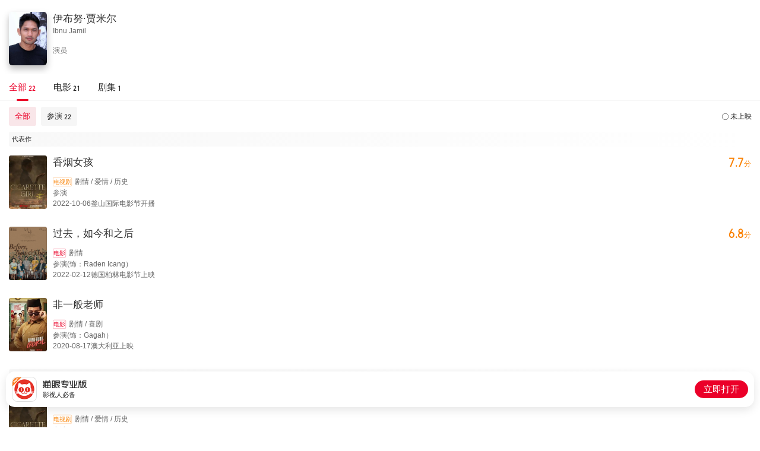

--- FILE ---
content_type: text/html; charset=utf-8
request_url: https://piaofang.maoyan.com/i/celebrity/wrapper?id=413038&wrapperId=-1
body_size: 7530
content:
<!DOCTYPE html><html data-reactroot=""><head><title>个人作品</title><meta name="csrf" content="980d79a15553010a8948331a0109b24afaea0129"/><meta name="deviceId" content="5f1ff7be-7cec-4a73-b49d-89cfbdd68d95"/><meta name="referrer" content="default"/><link rel="dns-prefetch" href="//ms0.meituan.net"/><link rel="dns-prefetch" href="//obj.pipi.cn"/><link rel="dns-prefetch" href="//s0.meituan.net"/><link rel="dns-prefetch" href="//p0.meituan.net"/><link rel="dns-prefetch" href="//p1.meituan.net"/><meta name="lx:category" content="moviepro"/><meta name="lx:appnm" content="moviepro_i"/><meta name="lx:cid"/><link rel="dns-prefetch" href="//lx1.meituan.net"/><link rel="dns-prefetch" href="//lx2.meituan.net"/><link rel="dns-prefetch" href="//plx.meituan.com"/><meta charSet="utf-8"/><meta name="keywords" content="猫眼票房分析,猫眼电影,电影票房,实时票房,日票房,预售票房,影片票房趋势,受众画像,实时排片,预售排片,上座率,历史票房"/><meta name="description" content="猫眼票房分析，提供准确的每日电影实时票房、排片、上座率查询，为电影从业者提供及时、专业的数据分析服务"/><meta http-equiv="cleartype" content="yes"/><meta http-equiv="X-UA-Compatible" content="IE=edge"/><meta http-equiv="Cache-Control" content="no-cache"/><meta http-equiv="Pragma" content="no-cache"/><meta http-equiv="cache-control" content="no-store"/><meta name="format-detection" content="telephone=no"/><meta name="renderer" content="webkit"/><link rel="icon" type="image/x-icon" href="//obj.pipi.cn/festatic/piaofang/moviepro/favicon.ico"/><meta name="mobile-web-app-capable" content="yes"/><meta name="apple-mobile-web-app-capable" content="yes"/><meta name="apple-mobile-web-app-status-bar-style" content="black"/><meta name="viewport" content="width=device-width, height=device-height, initial-scale=1, maximum-scale=1, user-scalable=no, viewport-fit=cover"/><meta name="theme-color" content="#F1303D"/><script>"use strict";!function(u,d){var t="owl",e="_Owl_",n="Owl",r="start",c="error",p="on"+c,f=u[p],h="addEventListener",l="attachEvent",v="isReady",b="dataSet";u[t]=u[t]||function(){try{u[t].q=u[t].q||[];var e=[].slice.call(arguments);e[0]===r?u[n]&&u[n][r]?u[n][r](e[1]):u[t].q.unshift(e):u[t].q.push(e)}catch(e){}},u[e]=u[e]||{preTasks:[],pageData:[],use:function(e,t){this[v]?u[n][e](t):this.preTasks.push({api:e,data:[t]})},run:function(t){if(!(t=this).runned){t.runned=!0,t[b]=[],u[p]=function(){t[v]||t[b].push({type:"jsError",data:arguments}),f&&f.apply(u,arguments)},u[h]&&u[h]("unhandledrejection",function(e){t[v]||t[b].push({type:"jsError",data:[e]})});var e=function(e){!t[v]&&e&&t[b].push({type:"resError",data:[e]})};u[h]?u[h](c,e,!0):u[l]&&u[l](p,e);var n="MutationObserver",r=u[n]||u["WebKit"+n]||u["Moz"+n],a=u.performance||u.WebKitPerformance,s="disableMutaObserver";if(r&&a&&a.now)try{var i=-1,o=u.navigator.userAgent;-1<o.indexOf("compatible")&&-1<o.indexOf("MSIE")?(new RegExp("MSIE (\d+\.\d+);").test(o),i=parseFloat(RegExp.$1)):-1<o.indexOf("Trident")&&-1<o.indexOf("rv:11.0")&&(i=11),-1!==i&&i<=11?t[s]=!0:(t.observer=new r(function(e){t.pageData.push({mutations:e,startTime:a.now()})})).observe(d,{childList:!0,subtree:!0})}catch(e){}else t[s]=!0}}},u[e].runned||u[e].run()}(window,document);</script><link rel="stylesheet" href="https://s0.pipi.cn/festatic/moviepro/css/celebrityOpusIndex_b9ca3cae.css"/><script>window._KNB_IGNORE_WECHAT=true</script></head><body><div id="app"></div><script>window._KNB_IGNORE_WECHAT=true; window.useKNB=true;</script><script src="//s0.meituan.net/bs/knb/v1.7.1/knb.js"></script><script crossorigin="anonymous" src="//www.dpfile.com/app/owl/static/owl_1.10.1.js"></script><script>window.owl(
              'start',
              {
                 
                 project: 'com.sankuai.movie.fe.ipro',
                 webVersion: '',
                 ajax: {
                   invalid: false,
                   autoBusinessCode: true,
                 },
                 autoCatch: {
                   console: true,
                 },
                 resourceReg: /(.51ping|.dianping|.dpfile|.meituan|.sankuai|.kuxun|.maoyan|.neixin|.mobike|.dper.com|.pipi.cn)/,
                 resource: {
                   enableStatusCheck: true,
                 },
                 error: {
                   formatUnhandledRejection: true,
                   combo: true,
                 },
                 enableLogTrace: true,
            });</script><script src="//s0.pipi.cn/mediaplus/basic_tools_js/0.0.67_tool.js"></script><script type="text/javascript">
          window.MyH5Guard && MyH5Guard.start({ 
            reportToRaptor: true,
            xhrHook: true,
            fetchHook: true,
          });
          </script><script src="https://s0.pipi.cn/mediaplus/basic_tools_js/WuKong_1.0.2.min.js"></script><script type="text/javascript">
          WuKong && WuKong.start({
            env: "prod"
          });
          </script><script src="//lx.meituan.net/lx.js" type="text/javascript" charSet="utf-8" async="" defer=""></script><script type="text/javascript">!(function (win, doc, ns) {
        var cacheFunName = '_MeiTuanALogObject';
        win[cacheFunName] = ns;
        if (!win[ns]) {
          var _LX = function () {
            _LX.q.push(arguments);
            return _LX;
          };
          _LX.q = _LX.q || [];
          _LX.l = +new Date();
          win[ns] = _LX;
        }
      })(window, document, 'LXAnalytics');</script><script src="https://res.wx.qq.com/open/js/jweixin-1.6.0.js"></script><script crossorigin="true" src="https://obj.pipi.cn/festatic/moviepro/react.production.min.js"></script><script crossorigin="true" src="https://obj.pipi.cn/festatic/moviepro/react-dom.production.min.js"></script><script src="https://s0.pipi.cn/festatic/moviepro/js/celebrityOpusIndex_9ba3a131.js"></script><script>
        ;(function(){
          var props = {"data":{"ua":{"isPro":false,"isAnd":false,"isIos":false,"isHarmony":false,"os":"unknown","isAndPro":false,"isIosPro":false,"isHarmonyPro":false,"isWeChat":false,"isMiniprogram":false,"isMobile":false,"isMaoYan":false,"isTuanApp":false,"isSamSung":false,"isDianping":false,"isQQ":false,"isBaiduSmart":false,"isToutiao":false,"isDouyin":false,"isWeibo":false,"isGewara":false,"isUC":false,"isQQBrowser":false,"isSamsung":false,"isHuawei":false,"isOppo":false,"isXiaomi":false,"isVivo":false,"isZhongzhi":false,"appnm":"moviepro_i"},"pageData":{"celebrityBriefLevel":false,"celebrityHeadImage":"https:\u002F\u002Fp0.pipi.cn\u002Fbasicdata\u002F54ecde718ead7c50c87df5d005a13084d8682.jpg?imageMogr2\u002Fthumbnail\u002F2500x2500%3E","hasDubbingMovie":false,"hasMore":true,"nameCN":"伊布努·贾米尔","nameEN":"Ibnu Jamil","position":["演员"],"totalBox":0,"typicalWorkList":[{"box":0,"dayCrown":0,"fromCaptions":false,"hotWork":false,"jumperUrl":"maoyanpro:\u002F\u002Fwww.meituan.com\u002FtvShow?seriesId=1503401","maoyanId":1503401,"pubStatus":0,"pubTime":1664985600000,"pubTimeDesc":"2022-10-06釜山国际电影节开播","roleTypeDesc":"参演","score":7.7,"scoreDesc":"7.7分","wishNum":0,"workCategoryDesc":"剧情,爱情,历史","workImgUrl":"https:\u002F\u002Fp0.pipi.cn\u002Fbasicdata\u002F54ecde2f06d0e1af33be12c4a9fc5ea9a658d.jpg?imageMogr2\u002Fthumbnail\u002F2500x2500%3E","workName":"香烟女孩","workType":1,"workTypeDesc":"电视剧","year":2022},{"box":0,"dayCrown":0,"fromCaptions":false,"hotWork":false,"jumperUrl":"maoyanpro:\u002F\u002Fwww.meituan.com\u002FmovieDetail?movieId=1460682","maoyanId":1460682,"pubStatus":0,"pubTime":1644595200000,"pubTimeDesc":"2022-02-12德国柏林电影节上映","roleTypeDesc":"参演（饰：Raden Icang）","score":6.8,"scoreDesc":"6.8分","wishNum":39,"workCategoryDesc":"剧情","workImgUrl":"https:\u002F\u002Fp0.pipi.cn\u002Fmmdb\u002Ffb73869a8d30fa9257cf3e00d8a1d9f9d520a.png?imageMogr2\u002Fthumbnail\u002F2500x2500%3E","workName":"过去，如今和之后","workType":0,"workTypeDesc":"电影","year":2022},{"box":0,"dayCrown":0,"fromCaptions":false,"hotWork":false,"jumperUrl":"maoyanpro:\u002F\u002Fwww.meituan.com\u002FmovieDetail?movieId=1338977","maoyanId":1338977,"pubStatus":0,"pubTime":1597593600000,"pubTimeDesc":"2020-08-17澳大利亚上映","roleTypeDesc":"参演（饰：Gagah）","score":0,"wishNum":0,"workCategoryDesc":"剧情,喜剧","workImgUrl":"https:\u002F\u002Fp0.pipi.cn\u002Fbasicdata\u002F54ecde2fe7abe1b12d92579b48ee82ecd3211.jpg?imageMogr2\u002Fthumbnail\u002F2500x2500%3E","workName":"非一般老师","workType":0,"workTypeDesc":"电影","year":2020}],"workList":[{"box":0,"dayCrown":0,"fromCaptions":false,"hotWork":false,"jumperUrl":"maoyanpro:\u002F\u002Fwww.meituan.com\u002FtvShow?seriesId=1503401","maoyanId":1503401,"pubStatus":0,"pubTime":1664985600000,"pubTimeDesc":"2022-10-06釜山国际电影节开播","roleTypeDesc":"参演","score":7.7,"scoreDesc":"7.7分","wishNum":0,"workCategoryDesc":"剧情,爱情,历史","workImgUrl":"https:\u002F\u002Fp0.pipi.cn\u002Fbasicdata\u002F54ecde2f06d0e1af33be12c4a9fc5ea9a658d.jpg?imageMogr2\u002Fthumbnail\u002F2500x2500%3E","workName":"香烟女孩","workType":1,"workTypeDesc":"电视剧","year":2022},{"box":0,"dayCrown":0,"fromCaptions":false,"hotWork":false,"jumperUrl":"maoyanpro:\u002F\u002Fwww.meituan.com\u002FmovieDetail?movieId=1460682","maoyanId":1460682,"pubStatus":0,"pubTime":1644595200000,"pubTimeDesc":"2022-02-12德国柏林电影节上映","roleTypeDesc":"参演（饰：Raden Icang）","score":6.8,"scoreDesc":"6.8分","wishNum":39,"workCategoryDesc":"剧情","workImgUrl":"https:\u002F\u002Fp0.pipi.cn\u002Fmmdb\u002Ffb73869a8d30fa9257cf3e00d8a1d9f9d520a.png?imageMogr2\u002Fthumbnail\u002F2500x2500%3E","workName":"过去，如今和之后","workType":0,"workTypeDesc":"电影","year":2022},{"box":0,"dayCrown":0,"fromCaptions":false,"hotWork":false,"jumperUrl":"maoyanpro:\u002F\u002Fwww.meituan.com\u002FmovieDetail?movieId=1456661","maoyanId":1456661,"pubStatus":0,"pubTime":1640880000000,"pubTimeDesc":"2021印度尼西亚上映","roleTypeDesc":"参演（饰：Dewa）","score":0,"wishNum":0,"workCategoryDesc":"剧情,爱情","workImgUrl":"https:\u002F\u002Fp0.pipi.cn\u002Fbasicdata\u002F54ecde2f06dbe1ecd8ecd86a23c775685af2e.jpg?imageMogr2\u002Fthumbnail\u002F2500x2500%3E","workName":"色俩目北京！迷失宁夏","workType":0,"workTypeDesc":"电影","year":2021},{"box":0,"dayCrown":0,"fromCaptions":false,"hotWork":false,"jumperUrl":"maoyanpro:\u002F\u002Fwww.meituan.com\u002FmovieDetail?movieId=1454188","maoyanId":1454188,"pubStatus":0,"pubTime":1638547200000,"pubTimeDesc":"2021-12-04印度尼西亚上映","roleTypeDesc":"参演（饰：Bayu）","score":0,"wishNum":0,"workCategoryDesc":"剧情,爱情","workImgUrl":"https:\u002F\u002Fp0.pipi.cn\u002Fmmdb\u002Fd2dad52fb537e1339e230f7057f214adab2fc.jpg?imageMogr2\u002Fthumbnail\u002F2500x2500%3E","workName":"Cinta Pertama, Kedua, & Ketiga","workType":0,"workTypeDesc":"电影","year":2021},{"box":0,"dayCrown":0,"fromCaptions":false,"hotWork":false,"jumperUrl":"maoyanpro:\u002F\u002Fwww.meituan.com\u002FmovieDetail?movieId=1369784","maoyanId":1369784,"pubStatus":0,"pubTime":1637337600000,"pubTimeDesc":"2021-11-20印度尼西亚上映","roleTypeDesc":"参演（饰：Halim Perdanakusuma）","score":0,"wishNum":0,"workCategoryDesc":"历史,战争","workImgUrl":"https:\u002F\u002Fp0.pipi.cn\u002Fbasicdata\u002F54ecde2fe7abe1339ec9fd6ce030717bdcb79.jpg?imageMogr2\u002Fthumbnail\u002F2500x2500%3E","workName":"Kadet 1947","workType":0,"workTypeDesc":"电影","year":2021},{"box":0,"dayCrown":0,"fromCaptions":false,"hotWork":false,"jumperUrl":"maoyanpro:\u002F\u002Fwww.meituan.com\u002FmovieDetail?movieId=1431097","maoyanId":1431097,"pubStatus":0,"pubTime":1623859200000,"pubTimeDesc":"2021-06-17阿根廷上映","roleTypeDesc":"参演（饰：Hasan (Ali's Dad)）","score":0,"wishNum":0,"workCategoryDesc":"剧情,喜剧","workImgUrl":"https:\u002F\u002Fp0.pipi.cn\u002Fbasicdata\u002F54ecde2f06d8d367cb51ba1aa773f1858f457.jpg?imageMogr2\u002Fthumbnail\u002F2500x2500%3E","workName":"我和纽约超级皇后","workType":0,"workTypeDesc":"电影","year":2021},{"box":0,"dayCrown":0,"fromCaptions":false,"hotWork":false,"jumperUrl":"maoyanpro:\u002F\u002Fwww.meituan.com\u002FmovieDetail?movieId=1405638","maoyanId":1405638,"pubStatus":0,"pubTime":1611072000000,"pubTimeDesc":"2021-01-20菲律宾上映","roleTypeDesc":"参演（饰：Hasan）","score":0,"wishNum":0,"workCategoryDesc":"惊悚","workImgUrl":"https:\u002F\u002Fp0.pipi.cn\u002Fbasicdata\u002F54ecde2f06d0e1d23c395ba2058b20c249354.jpg?imageMogr2\u002Fthumbnail\u002F2500x2500%3E","workName":"离魂","workType":0,"workTypeDesc":"电影","year":2021},{"box":0,"dayCrown":0,"fromCaptions":false,"hotWork":false,"jumperUrl":"maoyanpro:\u002F\u002Fwww.meituan.com\u002FmovieDetail?movieId=1338977","maoyanId":1338977,"pubStatus":0,"pubTime":1597593600000,"pubTimeDesc":"2020-08-17澳大利亚上映","roleTypeDesc":"参演（饰：Gagah）","score":0,"wishNum":0,"workCategoryDesc":"剧情,喜剧","workImgUrl":"https:\u002F\u002Fp0.pipi.cn\u002Fbasicdata\u002F54ecde2fe7abe1b12d92579b48ee82ecd3211.jpg?imageMogr2\u002Fthumbnail\u002F2500x2500%3E","workName":"非一般老师","workType":0,"workTypeDesc":"电影","year":2020},{"box":0,"dayCrown":0,"fromCaptions":false,"hotWork":false,"jumperUrl":"maoyanpro:\u002F\u002Fwww.meituan.com\u002FmovieDetail?movieId=1378365","maoyanId":1378365,"pubStatus":0,"pubTime":1579708800000,"pubTimeDesc":"2020-01-23印度尼西亚上映","roleTypeDesc":"参演（饰：Pak Satrio）","score":0,"wishNum":0,"workCategoryDesc":"剧情","workImgUrl":"https:\u002F\u002Fp0.pipi.cn\u002Fbasicdata\u002F54ecde2fe7abe1ddd267cbad3472afcf1d4d3.jpg?imageMogr2\u002Fthumbnail\u002F2500x2500%3E","workName":"同桌冤家","workType":0,"workTypeDesc":"电影","year":2020},{"box":0,"dayCrown":0,"fromCaptions":false,"hotWork":false,"jumperUrl":"maoyanpro:\u002F\u002Fwww.meituan.com\u002FmovieDetail?movieId=1308940","maoyanId":1308940,"pubStatus":0,"pubTime":1575820800000,"pubTimeDesc":"2019-12-09中国澳门上映","roleTypeDesc":"参演（饰：Firman）","score":0,"wishNum":0,"workCategoryDesc":"剧情","workImgUrl":"https:\u002F\u002Fp0.pipi.cn\u002Fbasicdata\u002F54ecde2fe7abe19ab4ddd24c66a8a89631f58.jpg?imageMogr2\u002Fthumbnail\u002F2500x2500%3E","workName":"归家","workType":0,"workTypeDesc":"电影","year":2019},{"box":0,"dayCrown":0,"fromCaptions":false,"hotWork":false,"jumperUrl":"maoyanpro:\u002F\u002Fwww.meituan.com\u002FmovieDetail?movieId=1266000","maoyanId":1266000,"pubStatus":0,"pubTime":1530115200000,"pubTimeDesc":"2018-06-28印度尼西亚上映","roleTypeDesc":"参演（饰：Irfan）","score":0,"wishNum":0,"workCategoryDesc":"家庭","workImgUrl":"https:\u002F\u002Fp0.pipi.cn\u002Fbasicdata\u002F54ecde2fe7a8d3e5bcd236b9100f15b50bc26.jpg?imageMogr2\u002Fthumbnail\u002F2500x2500%3E","workName":"花样旅行","workType":0,"workTypeDesc":"电影","year":2018},{"box":0,"dayCrown":0,"fromCaptions":false,"hotWork":false,"jumperUrl":"maoyanpro:\u002F\u002Fwww.meituan.com\u002FmovieDetail?movieId=1265833","maoyanId":1265833,"pubStatus":0,"pubTime":1524067200000,"pubTimeDesc":"2018-04-19印度尼西亚上映","roleTypeDesc":"参演（饰：Manager Malaysia）","score":0,"wishNum":0,"workCategoryDesc":"剧情","workImgUrl":"https:\u002F\u002Fp0.pipi.cn\u002Fbasicdata\u002F54ecde2fe7a8d3501550c8d6ad20ae87c3eb5.jpg?imageMogr2\u002Fthumbnail\u002F2500x2500%3E","workName":"飞：直上天空","workType":0,"workTypeDesc":"电影","year":2018},{"box":0,"dayCrown":0,"fromCaptions":false,"hotWork":false,"jumperUrl":"maoyanpro:\u002F\u002Fwww.meituan.com\u002FmovieDetail?movieId=1266707","maoyanId":1266707,"pubStatus":0,"pubTime":1507737600000,"pubTimeDesc":"2017-10-12印度尼西亚上映","roleTypeDesc":"参演（饰：Dastan）","score":0,"wishNum":0,"workCategoryDesc":"剧情,爱情","workImgUrl":"https:\u002F\u002Fp0.pipi.cn\u002Fbasicdata\u002F54ecde2fe7a8d3501567cb27b3ab8c09427fa.jpg?imageMogr2\u002Fthumbnail\u002F2500x2500%3E","workName":"钟情一日","workType":0,"workTypeDesc":"电影","year":2017},{"box":0,"dayCrown":0,"fromCaptions":false,"hotWork":false,"jumperUrl":"maoyanpro:\u002F\u002Fwww.meituan.com\u002FmovieDetail?movieId=877410","maoyanId":877410,"pubStatus":0,"pubTime":1440604800000,"pubTimeDesc":"2015-08-27印度尼西亚上映","roleTypeDesc":"参演（饰：Kapten Tjokropanolo (Nolly)）","score":0,"wishNum":0,"workCategoryDesc":"剧情,动作,战争","workImgUrl":"https:\u002F\u002Fp0.pipi.cn\u002Fbasicdata\u002F54ecde2fe7a8d3af33be123477f7d138bf4ba.jpg?imageMogr2\u002Fthumbnail\u002F2500x2500%3E","workName":"苏迪尔曼将军","workType":0,"workTypeDesc":"电影","year":2015},{"box":0,"dayCrown":0,"fromCaptions":false,"hotWork":false,"jumperUrl":"maoyanpro:\u002F\u002Fwww.meituan.com\u002FmovieDetail?movieId=462661","maoyanId":462661,"pubStatus":0,"pubTime":1428508800000,"pubTimeDesc":"2015-04-09印度尼西亚上映","roleTypeDesc":"参演（饰：Haji Agoes Salim）","score":0,"wishNum":1,"workCategoryDesc":"传记","workImgUrl":"https:\u002F\u002Fp0.pipi.cn\u002Fbasicdata\u002F54ecde2f8078d3b12d17897a1224888fe6d9a.jpg?imageMogr2\u002Fthumbnail\u002F2500x2500%3E","workName":"印尼国家之师","workType":0,"workTypeDesc":"电影","year":2015},{"box":0,"dayCrown":0,"fromCaptions":false,"hotWork":false,"jumperUrl":"maoyanpro:\u002F\u002Fwww.meituan.com\u002FmovieDetail?movieId=1468655","maoyanId":1468655,"pubStatus":0,"pubTime":1419955200000,"pubTimeDesc":"2014印度尼西亚上映","roleTypeDesc":"参演（饰：Wisnu）","score":0,"wishNum":0,"workCategoryDesc":"剧情","workImgUrl":"https:\u002F\u002Fp0.pipi.cn\u002Fbasicdata\u002F54ecde2f06d8d3cf3e339e45b9124a03d3025.jpg?imageMogr2\u002Fthumbnail\u002F2500x2500%3E","workName":"Strawberry Surprise","workType":0,"workTypeDesc":"电影","year":2014},{"box":0,"dayCrown":0,"fromCaptions":false,"hotWork":false,"jumperUrl":"maoyanpro:\u002F\u002Fwww.meituan.com\u002FmovieDetail?movieId=366288","maoyanId":366288,"pubStatus":0,"pubTime":1419868800000,"pubTimeDesc":"2014-12-30印度尼西亚上映","roleTypeDesc":"参演（饰：Dewa）","score":0,"wishNum":1,"workCategoryDesc":"剧情,爱情","workImgUrl":"https:\u002F\u002Fp0.pipi.cn\u002Fbasicdata\u002F54ecde2fc690e1ecd8339e385c288ee16323a.jpg?imageMogr2\u002Fthumbnail\u002F2500x2500%3E","workName":"色俩目北京！","workType":0,"workTypeDesc":"电影","year":2014},{"box":0,"dayCrown":0,"fromCaptions":false,"hotWork":false,"jumperUrl":"maoyanpro:\u002F\u002Fwww.meituan.com\u002FmovieDetail?movieId=839660","maoyanId":839660,"pubStatus":0,"pubTime":1402502400000,"pubTimeDesc":"2014-06-12印度尼西亚上映","roleTypeDesc":"参演（饰：Reza）","score":0,"wishNum":0,"workCategoryDesc":"剧情,运动","workImgUrl":"https:\u002F\u002Fp0.pipi.cn\u002Fmmdb\u002Fd2dad592e7a7e1cbaeb53530c2c12055d7b14.jpg?imageMogr2\u002Fthumbnail\u002F2500x2500%3E","workName":"Mari Lari","workType":0,"workTypeDesc":"电影","year":2014},{"box":0,"dayCrown":0,"fromCaptions":false,"hotWork":false,"jumperUrl":"maoyanpro:\u002F\u002Fwww.meituan.com\u002FmovieDetail?movieId=332880","maoyanId":332880,"pubStatus":0,"pubTime":1365609600000,"pubTimeDesc":"2013-04-11印度尼西亚上映","roleTypeDesc":"参演（饰：Bambang Pamungkas）","score":0,"wishNum":0,"workCategoryDesc":"剧情,运动","workImgUrl":"https:\u002F\u002Fp0.pipi.cn\u002Fmediaplus\u002Fbigdata_crawler_media\u002F0fa334254943cbe32777e1709b54a4d3cb7c3.jpg?imageMogr2\u002Fthumbnail\u002F2500x2500%3E","workName":"Hari Ini Pasti Menang","workType":0,"workTypeDesc":"电影","year":2013},{"box":0,"dayCrown":0,"fromCaptions":false,"hotWork":false,"jumperUrl":"maoyanpro:\u002F\u002Fwww.meituan.com\u002FmovieDetail?movieId=757086","maoyanId":757086,"pubStatus":0,"pubTime":1216742400000,"pubTimeDesc":"2008-07-23印度尼西亚上映","roleTypeDesc":"参演（饰：Tyo）","score":0,"wishNum":0,"workCategoryDesc":"剧情","workImgUrl":"https:\u002F\u002Fp0.pipi.cn\u002Fmmdb\u002Fd2dad592e7a0fa7e1250155873e6865d05e9d.jpg?imageMogr2\u002Fthumbnail\u002F2500x2500%3E","workName":"Kick 'n Love","workType":0,"workTypeDesc":"电影","year":2008}],"workTypeList":[{"name":"全部","num":22,"roleTypeList":[{"box":0,"boxDesc":"","boxUnit":"","name":"全部","num":22,"roleValue":-1,"sort":-1,"type":"全部"},{"box":0,"boxDesc":"","boxUnit":"","name":"参演","num":22,"roleValue":1000,"sort":3,"type":"参演"}],"type":-1},{"name":"电影","num":21,"roleTypeList":[{"box":0,"boxDesc":"","boxUnit":"","name":"全部","num":21,"roleValue":-1,"sort":-1,"type":"全部"},{"box":0,"boxDesc":"","boxUnit":"","name":"参演","num":21,"roleValue":1000,"sort":3,"type":"参演"}],"type":0},{"name":"剧集","num":1,"roleTypeList":[{"box":0,"boxDesc":"","boxUnit":"","name":"全部","num":1,"roleValue":-1,"sort":-1,"type":"全部"},{"box":0,"boxDesc":"","boxUnit":"","name":"参演","num":1,"roleValue":1000,"sort":3,"type":"参演"}],"type":1}],"workYearDistribute":[{"num":2,"year":2022},{"num":5,"year":2021},{"num":2,"year":2020},{"num":1,"year":2019},{"num":2,"year":2018},{"num":1,"year":2017},{"num":2,"year":2015},{"num":3,"year":2014},{"num":1,"year":2013},{"num":2,"year":2008},{"num":1,"year":2007}],"defaultOneType":-1,"defaultTwoType":"全部","roleTypeList":[{"box":0,"boxDesc":"","boxUnit":"","name":"全部","num":22,"roleValue":-1,"sort":-1,"type":"全部"},{"box":0,"boxDesc":"","boxUnit":"","name":"参演","num":22,"roleValue":1000,"sort":3,"type":"参演"}],"celebrityId":"413038","paging":{"limit":20,"offset":0},"list":[{"year":2022,"num":2,"list":[{"box":0,"dayCrown":0,"fromCaptions":false,"hotWork":false,"jumperUrl":"maoyanpro:\u002F\u002Fwww.meituan.com\u002FtvShow?seriesId=1503401","maoyanId":1503401,"pubStatus":0,"pubTime":1664985600000,"pubTimeDesc":"2022-10-06釜山国际电影节开播","roleTypeDesc":"参演","score":7.7,"scoreDesc":"7.7分","wishNum":0,"workCategoryDesc":"剧情,爱情,历史","workImgUrl":"https:\u002F\u002Fp0.pipi.cn\u002Fbasicdata\u002F54ecde2f06d0e1af33be12c4a9fc5ea9a658d.jpg?imageMogr2\u002Fthumbnail\u002F2500x2500%3E","workName":"香烟女孩","workType":1,"workTypeDesc":"电视剧","year":2022},{"box":0,"dayCrown":0,"fromCaptions":false,"hotWork":false,"jumperUrl":"maoyanpro:\u002F\u002Fwww.meituan.com\u002FmovieDetail?movieId=1460682","maoyanId":1460682,"pubStatus":0,"pubTime":1644595200000,"pubTimeDesc":"2022-02-12德国柏林电影节上映","roleTypeDesc":"参演（饰：Raden Icang）","score":6.8,"scoreDesc":"6.8分","wishNum":39,"workCategoryDesc":"剧情","workImgUrl":"https:\u002F\u002Fp0.pipi.cn\u002Fmmdb\u002Ffb73869a8d30fa9257cf3e00d8a1d9f9d520a.png?imageMogr2\u002Fthumbnail\u002F2500x2500%3E","workName":"过去，如今和之后","workType":0,"workTypeDesc":"电影","year":2022}]},{"year":2021,"num":5,"list":[{"box":0,"dayCrown":0,"fromCaptions":false,"hotWork":false,"jumperUrl":"maoyanpro:\u002F\u002Fwww.meituan.com\u002FmovieDetail?movieId=1456661","maoyanId":1456661,"pubStatus":0,"pubTime":1640880000000,"pubTimeDesc":"2021印度尼西亚上映","roleTypeDesc":"参演（饰：Dewa）","score":0,"wishNum":0,"workCategoryDesc":"剧情,爱情","workImgUrl":"https:\u002F\u002Fp0.pipi.cn\u002Fbasicdata\u002F54ecde2f06dbe1ecd8ecd86a23c775685af2e.jpg?imageMogr2\u002Fthumbnail\u002F2500x2500%3E","workName":"色俩目北京！迷失宁夏","workType":0,"workTypeDesc":"电影","year":2021},{"box":0,"dayCrown":0,"fromCaptions":false,"hotWork":false,"jumperUrl":"maoyanpro:\u002F\u002Fwww.meituan.com\u002FmovieDetail?movieId=1454188","maoyanId":1454188,"pubStatus":0,"pubTime":1638547200000,"pubTimeDesc":"2021-12-04印度尼西亚上映","roleTypeDesc":"参演（饰：Bayu）","score":0,"wishNum":0,"workCategoryDesc":"剧情,爱情","workImgUrl":"https:\u002F\u002Fp0.pipi.cn\u002Fmmdb\u002Fd2dad52fb537e1339e230f7057f214adab2fc.jpg?imageMogr2\u002Fthumbnail\u002F2500x2500%3E","workName":"Cinta Pertama, Kedua, & Ketiga","workType":0,"workTypeDesc":"电影","year":2021},{"box":0,"dayCrown":0,"fromCaptions":false,"hotWork":false,"jumperUrl":"maoyanpro:\u002F\u002Fwww.meituan.com\u002FmovieDetail?movieId=1369784","maoyanId":1369784,"pubStatus":0,"pubTime":1637337600000,"pubTimeDesc":"2021-11-20印度尼西亚上映","roleTypeDesc":"参演（饰：Halim Perdanakusuma）","score":0,"wishNum":0,"workCategoryDesc":"历史,战争","workImgUrl":"https:\u002F\u002Fp0.pipi.cn\u002Fbasicdata\u002F54ecde2fe7abe1339ec9fd6ce030717bdcb79.jpg?imageMogr2\u002Fthumbnail\u002F2500x2500%3E","workName":"Kadet 1947","workType":0,"workTypeDesc":"电影","year":2021},{"box":0,"dayCrown":0,"fromCaptions":false,"hotWork":false,"jumperUrl":"maoyanpro:\u002F\u002Fwww.meituan.com\u002FmovieDetail?movieId=1431097","maoyanId":1431097,"pubStatus":0,"pubTime":1623859200000,"pubTimeDesc":"2021-06-17阿根廷上映","roleTypeDesc":"参演（饰：Hasan (Ali's Dad)）","score":0,"wishNum":0,"workCategoryDesc":"剧情,喜剧","workImgUrl":"https:\u002F\u002Fp0.pipi.cn\u002Fbasicdata\u002F54ecde2f06d8d367cb51ba1aa773f1858f457.jpg?imageMogr2\u002Fthumbnail\u002F2500x2500%3E","workName":"我和纽约超级皇后","workType":0,"workTypeDesc":"电影","year":2021},{"box":0,"dayCrown":0,"fromCaptions":false,"hotWork":false,"jumperUrl":"maoyanpro:\u002F\u002Fwww.meituan.com\u002FmovieDetail?movieId=1405638","maoyanId":1405638,"pubStatus":0,"pubTime":1611072000000,"pubTimeDesc":"2021-01-20菲律宾上映","roleTypeDesc":"参演（饰：Hasan）","score":0,"wishNum":0,"workCategoryDesc":"惊悚","workImgUrl":"https:\u002F\u002Fp0.pipi.cn\u002Fbasicdata\u002F54ecde2f06d0e1d23c395ba2058b20c249354.jpg?imageMogr2\u002Fthumbnail\u002F2500x2500%3E","workName":"离魂","workType":0,"workTypeDesc":"电影","year":2021}]},{"year":2020,"num":2,"list":[{"box":0,"dayCrown":0,"fromCaptions":false,"hotWork":false,"jumperUrl":"maoyanpro:\u002F\u002Fwww.meituan.com\u002FmovieDetail?movieId=1338977","maoyanId":1338977,"pubStatus":0,"pubTime":1597593600000,"pubTimeDesc":"2020-08-17澳大利亚上映","roleTypeDesc":"参演（饰：Gagah）","score":0,"wishNum":0,"workCategoryDesc":"剧情,喜剧","workImgUrl":"https:\u002F\u002Fp0.pipi.cn\u002Fbasicdata\u002F54ecde2fe7abe1b12d92579b48ee82ecd3211.jpg?imageMogr2\u002Fthumbnail\u002F2500x2500%3E","workName":"非一般老师","workType":0,"workTypeDesc":"电影","year":2020},{"box":0,"dayCrown":0,"fromCaptions":false,"hotWork":false,"jumperUrl":"maoyanpro:\u002F\u002Fwww.meituan.com\u002FmovieDetail?movieId=1378365","maoyanId":1378365,"pubStatus":0,"pubTime":1579708800000,"pubTimeDesc":"2020-01-23印度尼西亚上映","roleTypeDesc":"参演（饰：Pak Satrio）","score":0,"wishNum":0,"workCategoryDesc":"剧情","workImgUrl":"https:\u002F\u002Fp0.pipi.cn\u002Fbasicdata\u002F54ecde2fe7abe1ddd267cbad3472afcf1d4d3.jpg?imageMogr2\u002Fthumbnail\u002F2500x2500%3E","workName":"同桌冤家","workType":0,"workTypeDesc":"电影","year":2020}]},{"year":2019,"num":1,"list":[{"box":0,"dayCrown":0,"fromCaptions":false,"hotWork":false,"jumperUrl":"maoyanpro:\u002F\u002Fwww.meituan.com\u002FmovieDetail?movieId=1308940","maoyanId":1308940,"pubStatus":0,"pubTime":1575820800000,"pubTimeDesc":"2019-12-09中国澳门上映","roleTypeDesc":"参演（饰：Firman）","score":0,"wishNum":0,"workCategoryDesc":"剧情","workImgUrl":"https:\u002F\u002Fp0.pipi.cn\u002Fbasicdata\u002F54ecde2fe7abe19ab4ddd24c66a8a89631f58.jpg?imageMogr2\u002Fthumbnail\u002F2500x2500%3E","workName":"归家","workType":0,"workTypeDesc":"电影","year":2019}]},{"year":2018,"num":2,"list":[{"box":0,"dayCrown":0,"fromCaptions":false,"hotWork":false,"jumperUrl":"maoyanpro:\u002F\u002Fwww.meituan.com\u002FmovieDetail?movieId=1266000","maoyanId":1266000,"pubStatus":0,"pubTime":1530115200000,"pubTimeDesc":"2018-06-28印度尼西亚上映","roleTypeDesc":"参演（饰：Irfan）","score":0,"wishNum":0,"workCategoryDesc":"家庭","workImgUrl":"https:\u002F\u002Fp0.pipi.cn\u002Fbasicdata\u002F54ecde2fe7a8d3e5bcd236b9100f15b50bc26.jpg?imageMogr2\u002Fthumbnail\u002F2500x2500%3E","workName":"花样旅行","workType":0,"workTypeDesc":"电影","year":2018},{"box":0,"dayCrown":0,"fromCaptions":false,"hotWork":false,"jumperUrl":"maoyanpro:\u002F\u002Fwww.meituan.com\u002FmovieDetail?movieId=1265833","maoyanId":1265833,"pubStatus":0,"pubTime":1524067200000,"pubTimeDesc":"2018-04-19印度尼西亚上映","roleTypeDesc":"参演（饰：Manager Malaysia）","score":0,"wishNum":0,"workCategoryDesc":"剧情","workImgUrl":"https:\u002F\u002Fp0.pipi.cn\u002Fbasicdata\u002F54ecde2fe7a8d3501550c8d6ad20ae87c3eb5.jpg?imageMogr2\u002Fthumbnail\u002F2500x2500%3E","workName":"飞：直上天空","workType":0,"workTypeDesc":"电影","year":2018}]},{"year":2017,"num":1,"list":[{"box":0,"dayCrown":0,"fromCaptions":false,"hotWork":false,"jumperUrl":"maoyanpro:\u002F\u002Fwww.meituan.com\u002FmovieDetail?movieId=1266707","maoyanId":1266707,"pubStatus":0,"pubTime":1507737600000,"pubTimeDesc":"2017-10-12印度尼西亚上映","roleTypeDesc":"参演（饰：Dastan）","score":0,"wishNum":0,"workCategoryDesc":"剧情,爱情","workImgUrl":"https:\u002F\u002Fp0.pipi.cn\u002Fbasicdata\u002F54ecde2fe7a8d3501567cb27b3ab8c09427fa.jpg?imageMogr2\u002Fthumbnail\u002F2500x2500%3E","workName":"钟情一日","workType":0,"workTypeDesc":"电影","year":2017}]},{"year":2015,"num":2,"list":[{"box":0,"dayCrown":0,"fromCaptions":false,"hotWork":false,"jumperUrl":"maoyanpro:\u002F\u002Fwww.meituan.com\u002FmovieDetail?movieId=877410","maoyanId":877410,"pubStatus":0,"pubTime":1440604800000,"pubTimeDesc":"2015-08-27印度尼西亚上映","roleTypeDesc":"参演（饰：Kapten Tjokropanolo (Nolly)）","score":0,"wishNum":0,"workCategoryDesc":"剧情,动作,战争","workImgUrl":"https:\u002F\u002Fp0.pipi.cn\u002Fbasicdata\u002F54ecde2fe7a8d3af33be123477f7d138bf4ba.jpg?imageMogr2\u002Fthumbnail\u002F2500x2500%3E","workName":"苏迪尔曼将军","workType":0,"workTypeDesc":"电影","year":2015},{"box":0,"dayCrown":0,"fromCaptions":false,"hotWork":false,"jumperUrl":"maoyanpro:\u002F\u002Fwww.meituan.com\u002FmovieDetail?movieId=462661","maoyanId":462661,"pubStatus":0,"pubTime":1428508800000,"pubTimeDesc":"2015-04-09印度尼西亚上映","roleTypeDesc":"参演（饰：Haji Agoes Salim）","score":0,"wishNum":1,"workCategoryDesc":"传记","workImgUrl":"https:\u002F\u002Fp0.pipi.cn\u002Fbasicdata\u002F54ecde2f8078d3b12d17897a1224888fe6d9a.jpg?imageMogr2\u002Fthumbnail\u002F2500x2500%3E","workName":"印尼国家之师","workType":0,"workTypeDesc":"电影","year":2015}]},{"year":2014,"num":3,"list":[{"box":0,"dayCrown":0,"fromCaptions":false,"hotWork":false,"jumperUrl":"maoyanpro:\u002F\u002Fwww.meituan.com\u002FmovieDetail?movieId=1468655","maoyanId":1468655,"pubStatus":0,"pubTime":1419955200000,"pubTimeDesc":"2014印度尼西亚上映","roleTypeDesc":"参演（饰：Wisnu）","score":0,"wishNum":0,"workCategoryDesc":"剧情","workImgUrl":"https:\u002F\u002Fp0.pipi.cn\u002Fbasicdata\u002F54ecde2f06d8d3cf3e339e45b9124a03d3025.jpg?imageMogr2\u002Fthumbnail\u002F2500x2500%3E","workName":"Strawberry Surprise","workType":0,"workTypeDesc":"电影","year":2014},{"box":0,"dayCrown":0,"fromCaptions":false,"hotWork":false,"jumperUrl":"maoyanpro:\u002F\u002Fwww.meituan.com\u002FmovieDetail?movieId=366288","maoyanId":366288,"pubStatus":0,"pubTime":1419868800000,"pubTimeDesc":"2014-12-30印度尼西亚上映","roleTypeDesc":"参演（饰：Dewa）","score":0,"wishNum":1,"workCategoryDesc":"剧情,爱情","workImgUrl":"https:\u002F\u002Fp0.pipi.cn\u002Fbasicdata\u002F54ecde2fc690e1ecd8339e385c288ee16323a.jpg?imageMogr2\u002Fthumbnail\u002F2500x2500%3E","workName":"色俩目北京！","workType":0,"workTypeDesc":"电影","year":2014},{"box":0,"dayCrown":0,"fromCaptions":false,"hotWork":false,"jumperUrl":"maoyanpro:\u002F\u002Fwww.meituan.com\u002FmovieDetail?movieId=839660","maoyanId":839660,"pubStatus":0,"pubTime":1402502400000,"pubTimeDesc":"2014-06-12印度尼西亚上映","roleTypeDesc":"参演（饰：Reza）","score":0,"wishNum":0,"workCategoryDesc":"剧情,运动","workImgUrl":"https:\u002F\u002Fp0.pipi.cn\u002Fmmdb\u002Fd2dad592e7a7e1cbaeb53530c2c12055d7b14.jpg?imageMogr2\u002Fthumbnail\u002F2500x2500%3E","workName":"Mari Lari","workType":0,"workTypeDesc":"电影","year":2014}]},{"year":2013,"num":1,"list":[{"box":0,"dayCrown":0,"fromCaptions":false,"hotWork":false,"jumperUrl":"maoyanpro:\u002F\u002Fwww.meituan.com\u002FmovieDetail?movieId=332880","maoyanId":332880,"pubStatus":0,"pubTime":1365609600000,"pubTimeDesc":"2013-04-11印度尼西亚上映","roleTypeDesc":"参演（饰：Bambang Pamungkas）","score":0,"wishNum":0,"workCategoryDesc":"剧情,运动","workImgUrl":"https:\u002F\u002Fp0.pipi.cn\u002Fmediaplus\u002Fbigdata_crawler_media\u002F0fa334254943cbe32777e1709b54a4d3cb7c3.jpg?imageMogr2\u002Fthumbnail\u002F2500x2500%3E","workName":"Hari Ini Pasti Menang","workType":0,"workTypeDesc":"电影","year":2013}]},{"year":2008,"num":2,"list":[{"box":0,"dayCrown":0,"fromCaptions":false,"hotWork":false,"jumperUrl":"maoyanpro:\u002F\u002Fwww.meituan.com\u002FmovieDetail?movieId=757086","maoyanId":757086,"pubStatus":0,"pubTime":1216742400000,"pubTimeDesc":"2008-07-23印度尼西亚上映","roleTypeDesc":"参演（饰：Tyo）","score":0,"wishNum":0,"workCategoryDesc":"剧情","workImgUrl":"https:\u002F\u002Fp0.pipi.cn\u002Fmmdb\u002Fd2dad592e7a0fa7e1250155873e6865d05e9d.jpg?imageMogr2\u002Fthumbnail\u002F2500x2500%3E","workName":"Kick 'n Love","workType":0,"workTypeDesc":"电影","year":2008}]}],"boxInfoDesc":"","otherBarShow":false,"hotWork":false,"workType":null,"roleValue":null,"channelId":undefined}},"useWxSdk":true,"title":"个人作品","isPro":false,"isIos":false,"isAnd":false,"isHarmony":false,"os":"unknown"};
          var App = window['celebrityOpusIndex'].default;
          var app = document.getElementById('app');
          var React = window.React;
          var ReactDOM = window.ReactDOM;
          var node = React.createElement(App, props);
          ReactDOM.hydrate(node, app);
        })();
      </script><script type="text/javascript">
          function parseUrl() {
            var params = {}
            var query = location.search && location.search.replace("?", '');
            var queryArr = query && query.split("&") || [];
            for (var i = 0; i < queryArr.length; i++) {
              var curParma = queryArr[i].split("=");
              params[curParma[0]] = curParma[1];
            }
            return params;
          }
          function setValue(obj, path, value) {
            obj = obj || {};
            var a = path.split('.');
            var o = obj;
            for (var i = 0; i < a.length - 1; i++) {
              var n = a[i];
              if (n in o) {
                o = o[n];
              } else {
                o[n] = {};
                o = o[n];
              }
            }
            o[a[a.length - 1]] = value;
          };

          // 初始化灵犀sdk
          function lxSDK() {
            LXAnalytics('config','alwaysSendReferrer', true);

            // 设置应用上报通道名称与uid
            var uid = undefined;
            if (uid) {
              LXAnalytics('set', 'uid', uid);
            }
            var os = window.navigator.userAgent.match(/Macintosh|iPod|iPhone|iPad|Android|Windows Phone|Windows/i);
            os = (os && os[0]) || 'other';
            LXAnalytics('set', 'os', os);

            var pathParmas = parseUrl();

            // 发送点击上报
            window.sendClickLog = function(event, bid, lab) {
              if (!bid) {
                var e = event || window.event;
                var target = e.target || e.srcElement;
                bid = getAttrNode(target, 'data-bid');
                lab = getAttrNodeObj(target, 'data-lab');
              }
              if (bid) {
                LXAnalytics('event', {
                  nm : 'mge',
                  val_bid: bid,
                  val_lab: lab,
                  val_cid: "undefined",
                  event_type: 'click'
                });
              }
            };
            addHandler(window, 'click', function(event) {
              sendClickLog(event);
            });

            // 上报展示
            window.sendView = function () {
              Array.prototype.filter.call(document.getElementsByTagName('*'), function(el) {
                return !!el.getAttribute('data-view-bid') && !el.getAttribute('data-view-sended');
              }).filter(function(el) {
                var rect = el.getBoundingClientRect();
                return (
                  !(rect.width === 0 && rect.height === 0) && rect.top >= 0 && rect.left >= 0 &&
                  rect.bottom <= (window.innerHeight || document.documentElement.clientHeight) &&
                  rect.right <= (window.innerWidth || document.documentElement.clientWidth)
                );
              }).forEach(function(el) {
                el.setAttribute('data-view-sended', 1);
                var bid = el.getAttribute('data-view-bid');
                var lab = valFrom(el.getAttribute('data-view-lab') || getAttrNodeObj(el, 'data-lab'));
                LXAnalytics('event', {
                  nm : 'mge',
                  val_bid: bid,
                  val_lab: lab,
                  val_cid: "undefined",
                  event_type: 'view'
                });
              });
            };
            addHandler(window, 'scroll', debounce(window.sendView, 200));
            // 单独为需要横向滚动的view上报绑定scroll事件
            var viewScrollXContainers = document.getElementsByClassName('view-scroll-x-container');
            for (var i = 0; i < viewScrollXContainers.length; i++) {
              addHandler(viewScrollXContainers[i], 'scroll', debounce(window.sendView, 200));
            }
            setTimeout(window.sendView, 300);

            // 实现向父元素的遍历有特定属性名的属性值
            function getAttrNode(node, attrName) {
              var attrValue = node.getAttribute(attrName);
              while (!attrValue && node !== document.body && !!node.parentNode && node.parentNode !== document) {
                node = node.parentNode;
                attrValue = node.getAttribute(attrName);
              }
              return attrValue || null;
            }
            // 实现向父元素的遍历有特定属性名的属性值对象
            function getAttrNodeObj(node, attrName) {
              var attrObj = {};
              var attrValue = node.getAttribute(attrName);
              while (node !== document.body && !!node.parentNode && node.parentNode !== document) {
                if (attrValue) {
                  var obj = valFrom(attrValue);
                  Object.keys(obj).forEach(function(key) {
                    attrObj[key] = obj[key];
                  });
                }
                node = node.parentNode;
                attrValue = node.getAttribute(attrName);
              }
              return attrObj;
            }
            function valFrom(v) {
              if (typeof v === 'string' && v[0] === '{') {
                v = new Function('return (' + v + ')')(); // string to object
              }
              return v || {};
            }
            function debounce(func, wait) {
              var timeout;
              return function() {
                var context = this;
                var args = arguments;
                var later = function() {
                  timeout = null;
                  func.apply(context, args);
                };
                clearTimeout(timeout);
                timeout = setTimeout(later, wait);
              };
            }
            function addHandler(element, type, handler) {
              if (element.addEventListener) { // DOM2级事件处理
                element.addEventListener(type, handler, false);
              } else if (element.attachEvent) { // IE事件处理
                element.attachEvent('on'+ type, handler);
              } else { // DOM0级事件处理
                element['on'+type] = handler;
              }
            }
          }

          // 默认加载灵犀自动检测逻辑
          if ("undefined") {
            lxSDK();
          }
        </script></body></html>

--- FILE ---
content_type: text/css
request_url: https://s0.pipi.cn/festatic/moviepro/css/celebrityOpusIndex_b9ca3cae.css
body_size: 6096
content:
@charset "UTF-8";.cm-img-loader,.cm-img-unloader{background:#dcdddc;height:100%;width:100%}.cm-img-empty{background:#dcdddc;width:100%}.tiny-message-toast{background:#000;border-radius:3px;color:#fff;font-family:PingFangSC-Regular;font-size:14px;left:50%;opacity:1;padding:.24rem;position:fixed;text-align:center;top:50%;transform:translate3d(-50%,-50%,0);width:80vw;z-index:1000}.cm-toast-error .tiny-message-toast{background:rgba(0,0,0,.6);border-radius:.4rem;bottom:.5rem;font-size:.24rem;height:.7rem;left:50%;line-height:.7rem;top:unset;transform:translateX(-50%);width:95%;z-index:999}.cm-tooltip-container{position:relative;width:100%;z-index:1000}.cm-tooltip-container .cm-arrow{background:url(https://obj.pipi.cn/festatic/piaofang/work-bubble-arrow%403x.png?imageMogr2%2Fthumbnail%2F2500x2500%3E=) no-repeat 50%/100% auto;height:.13rem;position:absolute;width:.36rem}.cm-tooltip-container .cm-arrow-top{top:-.1rem}.cm-tooltip-container .cm-arrow-bottom{bottom:-.1rem;transform:rotate(180deg)}.cm-tooltip-container .cm-arrow-left{left:-.23rem;transform:rotate(-90deg)}.cm-tooltip-container .cm-arrow-right{right:-.23rem;transform:rotate(90deg)}.cm-tooltip-container .cm-content{background-color:rgba(0,0,0,.8);border-radius:.06rem;color:#fff;font-size:.24rem;line-height:.28rem;padding:.2rem;text-align:justify}.cm-popover-i{display:inline-block;height:.26rem;width:.26rem}.cm-popover-i .cm-icon{display:block;height:100%;width:100%}.tabbar{background:#fff;position:relative;top:0;transform:translateZ(0);transition:all .3s;z-index:41}.tabbar-box{align-items:center;display:flex;overflow-x:scroll;position:relative;width:100%;z-index:3}.tabbar-box::-webkit-scrollbar{display:none}.tabbar-item{flex:1;padding:.26rem .3rem .24rem;position:relative;text-align:center;white-space:nowrap;word-break:break-all}.tabbar-item .bunnle-point{background:#fff;border-radius:.16rem;height:.16rem;left:93%;position:absolute;top:-.02rem;width:.16rem;z-index:1}.tabbar-item .bunnle-point:after{background:#eb0029;border-radius:.12rem;content:"";height:.12rem;left:50%;position:absolute;top:50%;transform:translate(-50%,-50%);width:.12rem}.tabbar-item .tab-span{align-items:end;color:#222;display:flex;font-family:PingFangSC-Medium;font-size:.3rem;font-weight:500;line-height:.38rem;margin:0 auto;position:relative;width:-webkit-fit-content;width:-moz-fit-content;width:fit-content}.tabbar-item .tab-span .default{font-family:MaoYanHeiTi-Regular;font-size:.2rem;font-weight:400;line-height:.3rem;margin-left:.06rem}.tabbar-item .bubble{left:92%;position:absolute;top:-.1rem}.tabbar-item.active .tab-span,.tabbar-item.active .tab-span a{color:#eb0029}.tabbar-item.active-line:after{background:#eb0029;border-radius:.03rem;bottom:0;content:"";display:block;height:.06rem;left:50%;margin-left:-.2rem;position:absolute;width:.4rem;z-index:4}.tabbar.cm-item-left .tabbar-item{flex:unset}.tabbar .animation{background:#eb0029;border-radius:.03rem;height:.06rem;margin-left:-.2rem;transition:all .3s;width:.4rem;z-index:4}.tabbar .animation,.tabbar:after{bottom:0;display:block;position:absolute}.tabbar:after{background:#eee;content:"";height:1px;left:0;transform:scaleY(.5);transform-origin:left bottom;width:100%;z-index:2}.tabbar::-webkit-scrollbar{display:none}.tabbar .pro-animation-bar{background:#eb0029;border-radius:.03rem;bottom:0;display:block;height:.06rem;left:50%;margin-left:-.2rem;position:absolute;width:.4rem;z-index:4}.cm-fixed{background:#fff;min-width:100%;position:fixed;top:0;z-index:42}.sticky{left:0;position:-webkit-sticky;position:sticky;top:0}.sticky:before{background:#fff;content:"";height:100%;left:0;position:absolute;top:0;width:100%}.radius{border-radius:.3rem .3rem 0 0}.bubble,.radius:before{border-radius:.3rem}.bubble{background:#eb0029;border:.03rem solid #fff;color:#fff;display:block;font-family:MaoYanHeiTi-Regular;font-size:.2rem;font-weight:400;height:.36rem;line-height:.24rem;text-align:center;z-index:1}.bubble-sm{width:.36rem}.bubble-md{width:.47rem}.bubble-bg{width:.59rem}.bubble-os{width:.7rem}.cm-switch{width:-webkit-fit-content;width:-moz-fit-content;width:fit-content}.cm-switch-default .cm-switch-tab{color:#222;display:inline-block;font-family:PingFangSC-Regular;font-size:.26rem;font-weight:400;line-height:.26rem}.cm-switch-default .cm-switch-tab-active{box-shadow:none;color:#222;font-family:PingFangSC-Semibold;font-size:.34rem;font-weight:600;line-height:.42rem}.cm-switch-default .cm-switch-tab-gap{border-left:.01rem solid #ccc;display:inline-block;height:.2rem;margin:0 .2rem}.cm-switch-button-fuse{background:#f4f4f4;border-radius:.06rem;color:#222;display:flex;font-family:PingFangSC-Regular;font-size:.26rem;font-weight:400;line-height:.26rem;padding:.04rem}.cm-switch-button-fuse .cm-switch-tab{padding:.13rem .2rem}.cm-switch-button-fuse .cm-switch-tab-active{background:#fff;border-radius:.04rem;box-shadow:0 1px 8px 0 rgb(0 0 0/5%);color:#eb0029;font-family:PingFangSC-Medium;font-weight:500}.cm-switch-button-rect{display:flex}.cm-switch-button-rect .cm-switch-tab{background:#f6f6f6;border-radius:.06rem;font-size:.26rem;height:.64rem;line-height:.64rem;margin-right:.16rem;padding:0 .2rem;position:relative;white-space:nowrap}.cm-switch-button-rect .cm-switch-tab:last-child{margin-right:0}.cm-switch-button-rect .cm-switch-tab-active{background:#f9e6e9;color:#eb0029;font-weight:400}.cm-switch .cm-switch-tab-disabled{color:#ccc;pointer-events:none}.cm-switch .cm-switch-tab-count{font-family:MaoYanHeiTi-Regular;font-size:.2rem;font-weight:400;line-height:.3rem;margin-left:.06rem}.cm-cat{background:hsla(0,0%,100%,.9);border-radius:.1rem;box-shadow:0 .06rem .16rem 0 rgba(0,0,0,.1);height:1.3rem;position:fixed;width:1.3rem;z-index:99}.cm-cat,.cm-cat img{left:50%;top:50%;transform:translate(-50%,-50%)}.cm-cat img{position:absolute;width:.55rem}.cm-block{background:hsla(0,0%,100%,.9);border-radius:.1rem;box-shadow:0 .06rem .16rem 0 rgba(0,0,0,.1);height:1.3rem;margin:auto;position:relative;width:1.3rem}.cm-block img{left:50%;position:absolute;top:50%;transform:translate(-50%,-50%);width:.55rem}.cm-data{height:100vh;position:fixed;top:0;width:100%;z-index:9999}.cm-data:after{-webkit-animation:fadenum 1s infinite;animation:fadenum 1s infinite;background:url(https://obj.pipi.cn/festatic/piaofang/loading.png) no-repeat 50%/100% 100%;content:"";display:block;height:.5rem;left:50%;margin-left:-.25rem;margin-top:-.25rem;position:absolute;top:50%;width:.5rem}@-webkit-keyframes fadenum{to{transform:rotate(1turn)}}@keyframes fadenum{to{transform:rotate(1turn)}}.nodata{align-items:center;display:flex;flex:1}.nodata .nodata-content{margin:auto;position:relative}.nodata .nodata-icon{background-image:url(https://s0.pipi.cn/festatic/moviepro/image/empty_40836145.png);background-size:2.6rem;height:2.6rem;margin:auto;width:2.6rem}.nodata .nodata-desc{color:#666;font-size:.24rem;margin:.2rem .2rem 0;text-align:center}.nodata .nodata-desc a{color:#666}.cm-sticky-fixed{position:fixed}.share-wrapper{bottom:0;left:0;padding:.2rem .2rem .68rem;position:fixed;width:100%;z-index:95}.share-bar{align-items:center;background:#fff;border-radius:.3rem;box-shadow:0 .1rem .3rem 0 rgba(0,0,0,.1);box-sizing:content-box;display:flex;font-size:0;height:.8rem;justify-content:space-between;padding:.2rem}.share-bar .img-wrapper{border:.01rem solid #ddd;border-radius:.1774rem}.share-bar .share-img{height:.8rem;width:.8rem}.share-bar .share-cont{align-items:center;display:flex}.share-bar .share-desc{display:inline-block;margin-left:.2rem}.share-bar .share-desc .share-title{background-image:url(https://obj.pipi.cn/festatic/moviepro/%E7%8C%AB%E7%9C%BC%E4%B8%93%E4%B8%9A%E7%89%88%401.5x.png);background-size:100%;height:.26rem;width:1.48rem}.share-bar .share-desc .share-txt{color:#222;font-size:.22rem;line-height:.26rem;margin-top:.1rem}.share-bar .share-action,.share-bar .share-desc .share-txt{font-family:PingFangSC-Regular;font-weight:400;letter-spacing:0}.share-bar .share-action{align-items:center;background:#eb0029;border-radius:.335rem;color:#fff;display:flex;font-size:.3rem;height:.6rem;justify-content:center;line-height:.36rem;width:1.8rem}:root{--adm-radius-s:4px;--adm-radius-m:8px;--adm-radius-l:12px;--adm-font-size-1:9px;--adm-font-size-2:10px;--adm-font-size-3:11px;--adm-font-size-4:12px;--adm-font-size-5:13px;--adm-font-size-6:14px;--adm-font-size-7:15px;--adm-font-size-8:16px;--adm-font-size-9:17px;--adm-font-size-10:18px;--adm-color-primary:#1677ff;--adm-color-success:#00b578;--adm-color-warning:#ff8f1f;--adm-color-danger:#ff3141;--adm-color-yellow:#ff9f18;--adm-color-orange:#ff6430;--adm-color-wathet:#e7f1ff;--adm-color-text:#333;--adm-color-text-secondary:#666;--adm-color-weak:#999;--adm-color-light:#ccc;--adm-color-border:#eee;--adm-color-background:#fff;--adm-color-highlight:var(--adm-color-danger);--adm-color-white:#fff;--adm-color-box:#f5f5f5;--adm-color-text-light-solid:var(--adm-color-white);--adm-color-text-dark-solid:#000;--adm-color-fill-content:var(--adm-color-box);--adm-font-size-main:var(--adm-font-size-5);--adm-font-family:-apple-system,blinkmacsystemfont,"Helvetica Neue",helvetica,segoe ui,arial,roboto,"PingFang SC","miui","Hiragino Sans GB","Microsoft Yahei",sans-serif;--adm-border-color:var(--adm-color-border)}html[data-prefers-color-scheme=dark]{--adm-color-primary:#3086ff;--adm-color-success:#34b368;--adm-color-warning:#ffa930;--adm-color-danger:#ff4a58;--adm-color-yellow:#ffa930;--adm-color-orange:#e65a2b;--adm-color-wathet:#0d2543;--adm-color-text:#e6e6e6;--adm-color-text-secondary:#b3b3b3;--adm-color-weak:grey;--adm-color-light:#4d4d4d;--adm-color-border:#2b2b2b;--adm-color-box:#0a0a0a;--adm-color-background:#1a1a1a;--adm-color-background-body:var(--adm-color-background);--adm-border-color:var(--adm-color-border)}:root{-webkit-tap-highlight-color:rgba(0,0,0,0)}html{background-color:var(--adm-color-background-body)}body{color:#333;color:var(--adm-color-text);font-family:-apple-system,blinkmacsystemfont,Helvetica Neue,helvetica,segoe ui,arial,roboto,PingFang SC,miui,Hiragino Sans GB,Microsoft Yahei,sans-serif;font-family:var(--adm-font-family);font-size:13px;font-size:var(--adm-font-size-main)}a,button{cursor:pointer}a{color:#1677ff;color:var(--adm-color-primary);transition:opacity .2s ease-in-out}a:active{opacity:.8}.adm-plain-anchor{color:unset;transition:none}.adm-plain-anchor:active{opacity:unset}body.adm-overflow-hidden{overflow:hidden!important}div.adm-px-tester{--size:1;bottom:-100vh;height:calc(var(--size)/2*2px);pointer-events:none;position:fixed;right:-100vw;-webkit-user-select:none;-moz-user-select:none;user-select:none;width:0}.adm-popover{--z-index:var(--adm-popover-z-index,1030);--background:#fff;--arrow-size:8px;--content-padding:8px 12px;-webkit-animation:none;animation:none;color:var(--adm-color-text);cursor:auto;left:0;position:absolute;text-align:left;top:0;-webkit-user-select:text;-moz-user-select:text;user-select:text;white-space:normal;z-index:var(--z-index)}.adm-popover.adm-popover-dark{--background:rgba(0,0,0,0.75);--adm-color-text:#fff;color:#fff}.adm-popover.adm-popover-dark .adm-popover-inner{box-shadow:none}.adm-popover:after{background:hsla(0,0%,100%,.01);content:"";position:absolute}.adm-popover-hidden{display:none}.adm-popover-inner{background-clip:padding-box;background-color:var(--background);border-radius:8px;box-shadow:0 0 30px 0 rgba(51,51,51,.2);font-size:var(--adm-font-size-7);max-width:calc(100vw - 24px);min-width:32px;overflow-y:hidden;width:-webkit-max-content;width:-moz-max-content;width:max-content}.adm-popover-inner-content{padding:var(--content-padding)}.adm-popover-arrow{background:transparent;overflow:visible;width:var(--arrow-size)}.adm-popover-arrow,.adm-popover-arrow-icon{display:block;height:var(--arrow-size);position:absolute}.adm-popover-arrow-icon{left:50%;top:50%;transform:translate(-50%,-50%) rotate(var(--arrow-icon-rotate));width:calc(var(--arrow-size)/8*15)}.adm-popover .adm-popover-arrow{color:var(--background)}.adm-popover-menu{--border-color:var(--adm-color-border)}.adm-popover-menu.adm-popover{--content-padding:0}.adm-popover-menu-list{min-width:120px;overflow:hidden}.adm-popover-menu-list-inner{margin-top:-1px}.adm-popover-menu-list-scroll{-webkit-overflow-scrolling:auto;overflow-y:scroll;padding-right:2px}.adm-popover-menu-list-scroll::-webkit-scrollbar{-webkit-appearance:none;width:4px}.adm-popover-menu-list-scroll::-webkit-scrollbar-thumb{background-color:#ddd;border-radius:4px}.adm-popover-menu-item{align-items:center;display:flex;justify-content:flex-start;padding-left:20px;position:relative}.adm-popover-menu-item-icon{flex:none;font-size:20px;padding-right:8px}.adm-popover-menu-item-text{border-top:1px solid var(--border-color);flex:auto;padding:14px 20px 14px 0}.adm-popover-menu-item-disabled{cursor:not-allowed}.adm-popover-menu-item-disabled>*{opacity:.4}.adm-popover-menu-item:active:not(.adm-popover-menu-item-disabled){background-color:var(--border-color)}.adm-popover-menu-item:active:not(.adm-popover-menu-item-disabled):after{border-bottom:1px solid var(--border-color);bottom:-1px;content:" ";display:block;left:0;position:absolute;width:100%}.adm-popover.adm-popover-dark.adm-popover-menu{--border-color:var(--adm-color-text);--background:rgba(0,0,0,0.9)}.role-text{align-items:center;display:flex;margin-top:.08rem}.role-text .role-text-content-expand{-webkit-box-orient:vertical;-webkit-line-clamp:1;display:-webkit-box;margin-right:.04rem;overflow:hidden}.role-text .role-text-expand-icon{background:url(https://s0.pipi.cn/festatic/moviepro/image/more-icon_d46011ff.png) no-repeat 50%;background-size:100% 100%;flex-shrink:0;height:.32rem;width:.32rem}.cm-tooltip-container{width:100vw}.adm-popover{--arrow-size:6px}.adm-popover .adm-popover-arrow{color:rgba(0,0,0,.8)}.adm-popover-inner{background-color:rgba(0,0,0,.8);border-radius:.06rem;margin:0 .2rem}.adm-popover-inner .adm-popover-inner-content .role-text-item:not(:first-child){margin-top:.1rem}.adm-popover-inner .adm-popover-inner-content .role-text-item{color:#fff;font-family:PingFangSC-Regular;font-size:.24rem;line-height:.32rem}:root{--splitColor:#e5e5e5;--redColor:#f1303d;--orangeColor:#ff9400;--greenColor:#67b92f;--grayBgColor:#f5f5f5;--orangeBgColor:#fcb205;--grayFontColor:#8c8c8c;--page-p-l:0.24rem;--page-p-r:0.24rem}*{box-sizing:border-box;outline:none!important}html{text-size-adjust:"100%";background:#fff;color:#222;font-family:SourceHanSansSC-Regular;font-size:50px;height:100%;user-select:none;width:100%}body{font-size:.24em;min-width:3.2rem}body section{border-bottom:1px solid #e1e1e1}body{-webkit-overflow-scrolling:touch;height:100%;width:100%}body,div,li,p,pre,ul{margin:0;padding:0}li{list-style:none}a{font-size:.28rem;text-decoration:none}img{pointer-events:none;vertical-align:top}.hide{display:none}a,div,img,p,span{-webkit-tap-highlight-color:rgba(0,0,0,0);-webkit-tap-highlight-color:transparent;-webkit-touch-callout:none;-webkit-user-select:none;-khtml-user-select:none;-moz-user-select:none;-ms-user-select:none;user-select:none}a:active,a:hover,a:link,a:visited{color:#222}@font-face{font-family:MaoYanHeiTi-Regular;font-style:normal;font-weight:400;src:url(https://obj.pipi.cn/festatic/moviepro/MaoYanHeiTi-Regular.eot?v3=);src:local("MaoYanHeiTi-Regular"),url(https://obj.pipi.cn/festatic/moviepro/MaoYanHeiTi-Regular.eot#iefix) format("embedded-opentype"),url(https://obj.pipi.cn/festatic/moviepro/MaoYanHeiTi-Regular.woff?v3=) format("woff"),url(https://obj.pipi.cn/festatic/moviepro/MaoYanHeiTi-Regular.ttf?v3=) format("truetype"),url(https://obj.pipi.cn/festatic/moviepro/MaoYanHeiTi-Regular.svg#MaoYanHeiTi-Regular) format("svg")}@font-face{font-family:MaoYanHeiTi-DemiBold;font-style:normal;font-weight:400;src:url(https://obj.pipi.cn/festatic/moviepro/MaoYanHeiTi-DemiBold.eot?v3=);src:local("MaoYanHeiTi-DemiBold"),url(https://obj.pipi.cn/festatic/moviepro/MaoYanHeiTi-DemiBold.eot#iefix) format("embedded-opentype"),url(https://obj.pipi.cn/festatic/moviepro/MaoYanHeiTi-DemiBold.woff?v3=) format("woff"),url(https://obj.pipi.cn/festatic/moviepro/MaoYanHeiTi-DemiBold.ttf?v3=) format("truetype"),url(https://obj.pipi.cn/festatic/moviepro/MaoYanHeiTi-DemiBold.svg#MaoYanHeiTi-DemiBold) format("svg")}@font-face{font-family:MYHT;font-style:normal;font-weight:400;src:url(https://s0.pipi.cn/mediaplus/fe_rock_web/e429585277e8d315d5c8be71518595b469c64.otf) format("truetype")}@font-face{font-family:MaoYanHeiTi-Light;font-style:normal;font-weight:400;src:url(https://obj.pipi.cn/festatic/moviepro/MaoYanHeiTi-Light.eot?v3=);src:local("MaoYanHeiTi-Light"),url(https://obj.pipi.cn/festatic/moviepro/MaoYanHeiTi-Light.eot#iefix) format("embedded-opentype"),url(https://obj.pipi.cn/festatic/moviepro/MaoYanHeiTi-Light.woff?v3=) format("woff"),url(https://obj.pipi.cn/festatic/moviepro/MaoYanHeiTi-Light.ttf?v3=) format("truetype"),url(https://obj.pipi.cn/festatic/moviepro/MaoYanHeiTi-Light.svg#MaoYanHeiTi-Light) format("svg")}@font-face{font-family:MaoYanHeiTi-Bold;font-style:normal;font-weight:400;src:url(https://obj.pipi.cn/festatic/moviepro/MaoYanHeiTi-Bold.eot?v3=);src:local("MaoYanHeiTi-Bold"),url(https://obj.pipi.cn/festatic/moviepro/MaoYanHeiTi-Bold.eot#iefix) format("embedded-opentype"),url(https://obj.pipi.cn/festatic/moviepro/MaoYanHeiTi-Bold.woff?v3=) format("woff"),url(https://obj.pipi.cn/festatic/moviepro/MaoYanHeiTi-Bold.ttf?v3=) format("truetype"),url(https://obj.pipi.cn/festatic/moviepro/MaoYanHeiTi-Bold.svg#MaoYanHeiTi-Bold) format("svg")}@font-face{font-family:YouSheBiaoTiHei;font-style:normal;font-weight:400;src:url(https://obj.pipi.cn/festatic/common/media/1713513558639-YouSheBiaoTiHei.ttf)}@font-face{font-family:YSHaoShenTi;font-style:normal;font-weight:400;src:url(https://obj.pipi.cn/festatic/moviepro/YSHaoShenTi.ttf)}@font-face{font-display:swap;font-family:SourceHanSansSC-Medium;src:url(https://s0.pipi.cn/mediaplus/fe_rock_web/SourceHanSansSC-Medium.otf) format("truetype")}@font-face{font-display:swap;font-family:SourceHanSansSC-Regular;src:url(https://s0.pipi.cn/mediaplus/fe_rock_web/SourceHanSansSC-Regular.otf) format("truetype")}@font-face{font-display:swap;font-family:SourceHanSansSC-Bold;src:url(https://s0.pipi.cn/mediaplus/fe_rock_web/SourceHanSansSC-Bold.otf) format("truetype")}@font-face{font-display:swap;font-family:SourceHanSansSC-Heavy;src:url(https://s0.pipi.cn/mediaplus/fe_rock_web/SourceHanSansSC-Heavy.otf) format("truetype")}@font-face{font-display:swap;font-family:汉仪旗黑70简;src:local("HYQiHei-GZS"),url(https://obj.pipi.cn/festatic/v-editor/fonts/HYQiHei-70J.ttf) format("truetype")}@font-face{font-display:swap;font-family:DingTalk-JinBuTi;src:url(https://obj.pipi.cn/festatic/moviepro/DingTalk-JinBuTi-all.ttf) format("truetype")}:root{--sat:env(safe-area-inset-top);--sar:env(safe-area-inset-right);--sab:env(safe-area-inset-bottom);--sal:env(safe-area-inset-left)}.text-ellipsis{display:block;overflow:hidden;text-overflow:ellipsis;white-space:nowrap}.inside-border{position:relative}.inside-border:after{border:.02rem solid rgba(0,0,0,.08);border-radius:.1rem;bottom:0;box-sizing:border-box;content:"";left:0;position:absolute;right:0;top:0}.cm-item-num{color:#999;flex-shrink:0;font-family:MaoYanHeiTi-Regular;font-size:.22rem;height:.36rem;line-height:.32rem;text-align:center;width:.3rem}.cm-item-num.cm-item-num1,.cm-item-num.cm-item-num2,.cm-item-num.cm-item-num3{color:#fff}.cm-item-num.cm-item-num1{background:url(https://obj.pipi.cn/festatic/ipro/character-popularity-rank/1%403x.png) no-repeat 50%/100% 100%}.cm-item-num.cm-item-num2{background:url(https://obj.pipi.cn/festatic/ipro/character-popularity-rank/2%403x.png) no-repeat 50%/100% 100%}.cm-item-num.cm-item-num3{background:url(https://obj.pipi.cn/festatic/ipro/character-popularity-rank/3%403x.png) no-repeat 50%/100% 100%}.common-page-wrapper{background:#fff;min-height:100vh}body,html{-webkit-scrollbar-width:none}body{padding-bottom:env(safe-area-inset-bottom)}::-webkit-scrollbar{-ms-overflow-style:none;display:none;overflow:-moz-scrollbars-none;width:0}.celebrity{background:#fff;display:flex;flex-direction:column;min-height:100%;position:relative;width:100%}.celebrity .celebrity-head{align-items:flex-start;box-sizing:border-box;display:flex;padding:.4rem .3rem .3rem}.celebrity .celebrity-head .celebrity-poster{border-radius:.1rem;box-shadow:0 .12rem .24rem 0 rgba(0,0,0,.26);flex-shrink:0;height:1.8rem;overflow:hidden;position:relative;width:1.28rem;z-index:11}.celebrity .celebrity-head .celebrity-poster .celebrity-img{border-radius:.1rem;display:block;width:100%}.celebrity .celebrity-head .celebrity-info{flex:1;margin-left:.2rem;overflow:hidden;padding:.04rem .72rem .04rem 0;position:relative}.celebrity .celebrity-head .celebrity-info .celebrity-name{height:1rem;text-align:justify}.celebrity .celebrity-head .celebrity-info .celebrity-name .name-cn{color:#333;font-size:.34rem;font-weight:500;line-height:.4rem;width:4.9rem}.celebrity .celebrity-head .celebrity-info .celebrity-name .name-en{color:#666;font-size:.24rem;line-height:.28rem;margin-top:.06rem;width:4.9rem;word-break:break-all}.celebrity .celebrity-head .celebrity-info .celebrity-work{color:#666;font-size:.24rem;line-height:.28rem}.celebrity .celebrity-head .celebrity-info .celebrity-work p{line-height:1.4}.celebrity .celebrity-head .celebrity-info .celebrity-work p:last-child{margin-top:.1rem}.celebrity .celebrity-head .celebrity-info .celebrity-work span{color:#eb0029;font-family:MaoYanHeiTi-Regular}.celebrity .celebrity-head .celebrity-info .more-icon{background:url(https://s0.pipi.cn/festatic/moviepro/image/icon-text-more_a083be5a.png) no-repeat 50%/100% 100%;display:block;height:.4rem;position:absolute;right:0;top:0;width:.4rem}.celebrity .celebrity-head .celebrity-info .more-icon.icon-top{top:.04rem}.celebrity .celebrity-head .celebrity-info .more-icon.icon-center{top:.22rem}.celebrity .celebrity-head .celebrity-info .more-icon.icon-bottom{top:.4rem}.celebrity .celebrity-head .celebrity-info .more-icon img{display:none}.celebrity .celebrity-tabbar{background:#fff}.celebrity .celebrity-tabbar .tabbar-box .type-name{font-size:.3rem;font-weight:500;position:relative}.celebrity .celebrity-tabbar .tabbar-box .type-num{font-family:MaoYanHeiTi-Regular;font-size:.2rem;margin-left:.06rem}.celebrity .celebrity-tabbar .two-box{display:flex;width:100%}.celebrity .celebrity-tabbar .two-box .two-box-tab{overflow-x:scroll;padding:.2rem .3rem;width:100%}.celebrity .celebrity-tabbar .two-box .two-box-tab .type-name{font-size:.26rem}.celebrity .celebrity-tabbar .two-box .two-box-tab .type-num{font-family:MaoYanHeiTi-Regular;font-size:.2rem;margin-left:.06rem}.celebrity .celebrity-tabbar .popular-check{align-items:center;background:#fff;color:#222;display:flex;font-family:PingFangSC-Light;font-size:.24rem;font-weight:300;justify-content:center;position:relative;text-align:center;width:1.66rem;z-index:10}.celebrity .celebrity-tabbar .popular-check:before{background-image:linear-gradient(269deg,#fff,hsla(0,0%,100%,0));content:"";display:block;height:100%;left:-.4rem;position:absolute;top:0;width:.4rem}.celebrity .celebrity-tabbar .popular-check .checked{background:url(https://s0.pipi.cn/festatic/moviepro/image/checked_186a0859.png) no-repeat 50%/100% 100%;display:block;height:.22rem;margin-right:.06rem;width:.22rem}.celebrity .celebrity-tabbar .popular-check .unchecked{background:url(https://s0.pipi.cn/festatic/moviepro/image/unchecked_9a587938.png) no-repeat 50%/100% 100%;display:block;height:.22rem;margin-right:.06rem;width:.22rem}.celebrity .celebrity-tabbar .popular-check-movie{width:2.36rem}.celebrity .celebrity-tabbar .filter-bar{align-items:center;display:flex;justify-content:space-between;padding:.2rem .3rem .3rem}.celebrity .celebrity-tabbar .filter-bar.shadow{background-image:linear-gradient(180deg,#f4f4f4,#fff)}.celebrity .celebrity-tabbar .filter-bar .filter-box{color:#222;font-size:.26rem;font-weight:500;line-height:.32rem}.celebrity .celebrity-tabbar .filter-bar .filter-box span{color:#eb0029;font-family:MaoYanHeiTi-Regular}.celebrity .celebrity-tabbar .filter-bar .cm-switch{white-space:nowrap}.celebrity .celebrity-tabbar .filter-bar .cm-switch .cm-switch-tab{font-family:PingFangSC-Regular;font-size:.24rem;font-weight:400}.celebrity .celebrity-tabbar .filter-bar .cm-switch .cm-switch-tab-active{color:#eb0029}.celebrity .tabbar-padding{padding-bottom:.3rem}.celebrity .celebrity-box{padding:0 .3rem}.celebrity .celebrity-box .movie-list{margin-bottom:.3rem}.celebrity .celebrity-box .movie-list .nodata{margin-top:2rem}.celebrity .celebrity-box .movie-list .title{background-image:linear-gradient(90deg,#f8f8f8,#fff);border-radius:.06rem;font-family:MaoYanHeiTi-Regular;font-size:.22rem;padding:.1rem}.celebrity .celebrity-box .movie-list .movie-card{display:flex;padding:.3rem 0}.celebrity .celebrity-box .movie-list .movie-card .movie-poster{border-radius:.06rem;flex-shrink:0;max-height:1.8rem;overflow:hidden;position:relative;width:1.28rem}.celebrity .celebrity-box .movie-list .movie-card .movie-poster .movie-img{border-radius:.06rem;display:block;width:100%}.celebrity .celebrity-box .movie-list .movie-card .movie-poster:after{border-radius:.1rem;box-shadow:inset 0 0 0 1px rgba(0,0,0,.08);content:"";height:1.8rem;left:0;position:absolute;top:0;width:1.28rem}.celebrity .celebrity-box .movie-list .movie-card .movie-info{flex:1;margin-left:.2rem;overflow:hidden;padding:.04rem 0;position:relative}.celebrity .celebrity-box .movie-list .movie-card .movie-info .movie-name{color:#333;font-size:.34rem;font-weight:500;line-height:.4rem;text-align:justify}.celebrity .celebrity-box .movie-list .movie-card .movie-info .movie-type{align-items:center;color:#666;display:flex;font-size:.24rem;line-height:.3rem;margin-top:.3rem}.celebrity .celebrity-box .movie-list .movie-card .movie-info .movie-type .solid-circle:after{border:1px solid red;box-sizing:border-box;content:"";height:200%;left:0;overflow:hidden;position:absolute;top:0;transform:scale(.5);transform-origin:left top;width:200%}.celebrity .celebrity-box .movie-list .movie-card .movie-info .movie-type label{border-radius:2px;box-sizing:border-box;display:block;font-size:.2rem;margin-right:.1rem;padding:0 .02rem;position:relative;white-space:nowrap}.celebrity .celebrity-box .movie-list .movie-card .movie-info .movie-type label.t-0{color:#eb0029}.celebrity .celebrity-box .movie-list .movie-card .movie-info .movie-type label.t-0:after{border:1px solid rgba(235,0,41,.6);border-radius:4px}.celebrity .celebrity-box .movie-list .movie-card .movie-info .movie-type label.t-1{color:#fa8100}.celebrity .celebrity-box .movie-list .movie-card .movie-info .movie-type label.t-1:after{border:1px solid rgb(250,129,0,.6);border-radius:4px}.celebrity .celebrity-box .movie-list .movie-card .movie-info .movie-type label.t-5{color:#083}.celebrity .celebrity-box .movie-list .movie-card .movie-info .movie-type label.t-5:after{border:1px solid rgba(0,136,51,.6);border-radius:4px}.celebrity .celebrity-box .movie-list .movie-card .movie-info .movie-type label.t-4{color:#8d1cff}.celebrity .celebrity-box .movie-list .movie-card .movie-info .movie-type label.t-4:after{border:1px solid rgba(141,28,255,.6);border-radius:4px}.celebrity .celebrity-box .movie-list .movie-card .movie-info .movie-type label.t-2{color:#0a56dd}.celebrity .celebrity-box .movie-list .movie-card .movie-info .movie-type label.t-2:after{border:1px solid rgba(10,86,221,.6);border-radius:4px}.celebrity .celebrity-box .movie-list .movie-card .movie-info .movie-type label.t-7{color:#e300cc}.celebrity .celebrity-box .movie-list .movie-card .movie-info .movie-type label.t-7:after{border:1px solid rgba(227,0,204,.6);border-radius:4px}.celebrity .celebrity-box .movie-list .movie-card .movie-info .movie-type label.t-8{color:#ff197d}.celebrity .celebrity-box .movie-list .movie-card .movie-info .movie-type label.t-8:after{border:1px solid rgba(255,25,125,.6);border-radius:4px}.celebrity .celebrity-box .movie-list .movie-card .movie-info .movie-type label.t-9{color:#b55926}.celebrity .celebrity-box .movie-list .movie-card .movie-info .movie-type label.t-9:after{border:1px solid rgba(181,89,38,.6);border-radius:4px}.celebrity .celebrity-box .movie-list .movie-card .movie-info .movie-type label.t-10{color:#008a99}.celebrity .celebrity-box .movie-list .movie-card .movie-info .movie-type label.t-10:after{border:1px solid rgba(0,138,153,.6);border-radius:4px}.celebrity .celebrity-box .movie-list .movie-card .movie-info .movie-type label.t-11{color:#6f6060}.celebrity .celebrity-box .movie-list .movie-card .movie-info .movie-type label.t-11:after{border:1px solid hsla(0,7%,41%,.6);border-radius:4px}.celebrity .celebrity-box .movie-list .movie-card .movie-info .movie-work{color:#666;font-size:.24rem;line-height:.28rem}.celebrity .celebrity-box .movie-list .movie-card .movie-info .movie-work p,.celebrity .celebrity-box .movie-list .movie-card .movie-info .movie-work p:last-child{margin-top:.08rem}.celebrity .celebrity-box .movie-list .movie-card .movie-info .movie-work span{color:#eb0029}.celebrity .celebrity-box .movie-list .movie-card .movie-info .hotwork-with-count{background-image:linear-gradient(-58deg,#fff1df,#fff7ec);border-radius:.06rem}.celebrity .celebrity-box .movie-list .movie-card .movie-info .movie-hotwork{display:flex;height:.34rem;margin-top:.06rem;width:-webkit-fit-content;width:-moz-fit-content;width:fit-content}.celebrity .celebrity-box .movie-list .movie-card .movie-info .movie-hotwork .hotwork-only{background-image:linear-gradient(-58deg,#fff1df,#fff7ec);border-radius:.06rem}.celebrity .celebrity-box .movie-list .movie-card .movie-info .movie-hotwork .hotwork-icon{background:url(https://s0.pipi.cn/festatic/moviepro/image/hotwork_98664805.png) no-repeat 50%/100% 100%;display:inline-block;height:.34rem;width:.56rem}.celebrity .celebrity-box .movie-list .movie-card .movie-info .movie-hotwork .hotwork-count-info{align-items:center;display:flex}.celebrity .celebrity-box .movie-list .movie-card .movie-info .movie-hotwork .hotwork-count-info .hotwork-count-icon{background:url(https://s0.pipi.cn/festatic/moviepro/image/hot-count_86843426.png) no-repeat 50%/100% 100%;display:inline-block;height:.36rem;width:1.42rem}.celebrity .celebrity-box .movie-list .movie-card .movie-info .movie-hotwork .hotwork-count-info .hotwork-count-icon:before{background:#bf770f;border-radius:.1rem;bottom:.13rem;content:"";display:block;height:.14rem;opacity:.32;position:absolute;width:.02rem}.celebrity .celebrity-box .movie-list .movie-card .movie-info .movie-hotwork .hotwork-count-info .hotwork-count{color:#bf770f;font-family:MaoYanHeiTi-DemiBold;font-size:.2rem;line-height:.2rem;margin-right:.1rem}.celebrity .celebrity-box .movie-list .movie-card .movie-num{font-size:.36rem;line-height:.4rem;padding:.04rem 0;text-align:right}.celebrity .celebrity-box .movie-list .movie-card .movie-num .box-unit{font-size:.24rem}.celebrity .celebrity-box .movie-list .movie-card .movie-num .m-box{align-items:baseline;display:flex;font-family:MaoYanHeiTi-Regular;height:.7rem;justify-content:flex-end}.celebrity .celebrity-box .movie-list .movie-card .movie-num .m-box.m-red{color:#eb0029}.celebrity .celebrity-box .movie-list .movie-card .movie-num .m-box.m-orange{color:#fa8100}.celebrity .celebrity-box .movie-list .movie-card .movie-num .m-other{color:#666;font-size:.24rem;line-height:.3rem}.celebrity .celebrity-box .movie-list .movie-card .movie-num .m-other p{margin-top:.08rem}.celebrity .celebrity-box .movie-list .movie-card .movie-num .m-other p:first-child{margin-top:0}.celebrity .text-hidden{display:block;overflow:hidden;text-overflow:ellipsis;white-space:nowrap}.celebrity .movie-box{margin-bottom:.3rem}.celebrity .title-box{background:#fff;left:0;position:-webkit-sticky;position:sticky;top:0;z-index:1}.celebrity .load{margin-top:-.2rem;padding:0 0 .2rem}.celebrity .load span{-webkit-animation:loading 1.5s linear infinite;animation:loading 1.5s linear infinite;background:url(https://obj.pipi.cn/festatic/piaofang/loading.png) no-repeat 50%/100% 100%;display:block;height:.4rem;margin:0 auto;width:.4rem}@-webkit-keyframes loading{0%{transform:rotate(0deg)}to{transform:rotate(1turn)}}@keyframes loading{0%{transform:rotate(0deg)}to{transform:rotate(1turn)}}.cm-tooltip-container .cm-content{font-size:.26rem}.cm-tooltip-container .cm-content>p{margin-bottom:.04rem}